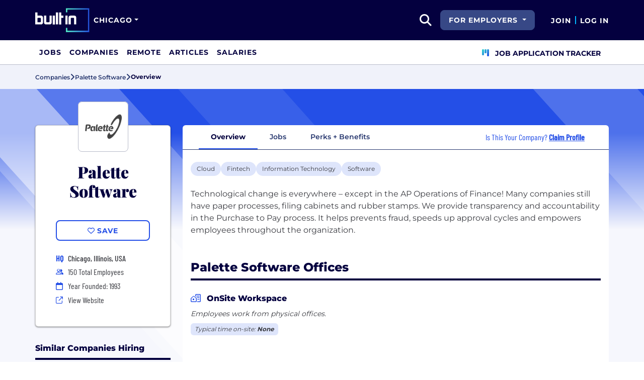

--- FILE ---
content_type: text/html; charset=utf-8
request_url: https://www.builtinchicago.org/company/palette-software
body_size: 12267
content:
<!DOCTYPE html>
<html lang="en">
<head>
    <meta charset="utf-8" />
    <meta name="viewport" content="width=device-width, initial-scale=1.0" />
    <meta name="description" content="Learn more about Palette Software in Chicago. Find jobs, explore benefits, and research company culture at Built In Chicago." />
        <meta name="robots" content="INDEX, FOLLOW" />
    <title>Palette Software Chicago Office: Careers, Perks &#x2B; Culture | Built In Chicago</title>
    <link rel="icon" type="image/x-icon" href="/companies/images/favicon.png">
        <link rel="canonical" href="https://www.builtinchicago.org/company/palette-software" />
    <link rel="preconnect" href="https://static.builtin.com" crossorigin>
    <link rel="dns-prefetch" href="https://www.googletagmanager.com/">
    <link rel="dns-prefetch" href="https://static.builtin.com">

    <link rel="preload" href="https://static.builtin.com/dist/fonts/barlow-condensed-v12-latin-500.woff2" as="font" type="font/woff2" crossorigin fetchpriority="high">
    <link rel="preload" href="https://static.builtin.com/dist/fonts/barlow-condensed-v12-latin-regular.woff2" as="font" type="font/woff2" crossorigin fetchpriority="high">
    <link rel="preload" href="https://static.builtin.com/dist/fonts/montserrat-v25-latin-600.woff2" as="font" type="font/woff2" crossorigin>
    <link rel="preload" href="https://static.builtin.com/dist/fonts/montserrat-v25-latin-700.woff2" as="font" type="font/woff2" crossorigin>
    <link rel="preload" href="https://static.builtin.com/dist/fonts/montserrat-v25-latin-800.woff2" as="font" type="font/woff2" crossorigin>
    <link rel="preload" href="https://static.builtin.com/dist/fonts/montserrat-v25-latin-regular.woff2" as="font" type="font/woff2" crossorigin>
    <style>
        /* Critical CSS - Fonts with instant fallbacks */
        .font-playfair {
            font-family: Georgia, "Times New Roman", serif; /* Use system fonts for instant render */
            font-display: block; /* Show text immediately */
            font-weight: bold;
        }
        .font-Montserrat, .font-montserrat-button {
            font-family: "Montserrat", -apple-system, BlinkMacSystemFont, "Segoe UI", Arial, sans-serif;
            font-display: swap;
        }
        .font-barlow {
            font-family: "Barlow Condensed", "Arial Narrow", Arial, sans-serif;
            font-display: swap;
        }
    </style>

    <link rel="stylesheet" href="https://static.builtin.com/companies/css/main.bundle.6605f9b3e41628efab8e.css" fetchpriority="high" />
    <link rel="preload" href="https://static.builtin.com/dist/js/common.bundle.js" as="script" fetchpriority="low" />
    <link rel="preload" href="https://static.builtin.com/companies/js/main.bundle.a0aa8f4560f7286ff8b2.js" as="script" fetchpriority="low" />
    <link rel="stylesheet" href="https://static.builtin.com/dist/blaze/blaze.css"/>

    


    <script>
        (function(w,d,s,l,i){w[l]=w[l]||[];w[l].push({'gtm.start':
        new Date().getTime(),event:'gtm.js'});var f=d.getElementsByTagName(s)[0],
        j=d.createElement(s),dl=l!='dataLayer'?'&l='+l:'';j.async=true;j.src=
        'https://www.googletagmanager.com/gtm.js?id='+i+dl;f.parentNode.insertBefore(j,f);
        })(window,document,'script','dataLayer','GTM-THCF3M3');
    </script>
</head>
<body>
<noscript>
    <iframe src="https://www.googletagmanager.com/ns.html?id=GTM-THCF3M3" height="0" width="0" style="display:none;visibility:hidden" loading="lazy"></iframe>
</noscript>
    <div id="g_id_onload" data-client_id="941473408521-r82mlse6rh2ar9loff8bgnbqtbp6inrs.apps.googleusercontent.com" data-login_uri="https://accounts.builtin.com/External/OneTap" data-new_user_return_url="https://www.builtinchicago.org/auth/login?destination=%2Fcompany%2Fpalette-software" data-existing_user_return_url="https://www.builtinchicago.org/auth/login?destination=%2Fcompany%2Fpalette-software" data-auto_select="true" data-prompt_parent_id="g_id_onload" style="position: absolute; top: 150px; right: 410px; width: 0; height: 0; z-index: 1001"><div><script src="https://accounts.google.com/gsi/client" async defer></script></div></div>
<header class="header sticky-top">
    <div id="international-header" class="bg-app-primary text-white nav-height d-flex align-items-center" data-site-id="1" data-external-api="https://api.builtin.com"><div class="container d-flex justify-content-between"><div class="d-flex align-items-center"><a href="/"><img class="d-block d-lg-none" src="https://static.builtin.com/dist/images/bi-header-logo.svg" height="32" width="71" alt="Built In Logo" />
                <img class="d-none d-lg-block" src="https://static.builtin.com/dist/images/bi-header-logo.svg" height="48" width="108" alt="Built In Logo" /></a><div class="d-inline"><button id="header-site-dropdown" type="button" class="btn btn-lg dropdown-toggle text-white p-sm border-0" data-bs-toggle="dropdown" aria-expanded="false" data-bs-offset="-120,23" data-bs-auto-close="outside" aria-label="Site Dropdown button"><span>Chicago</span></button>
                    <div class="dropdown-menu tech-hub-menu"><button type="button" class="btn btn-lg position-absolute end-0 top-0" onclick="document.getElementById('header-site-dropdown').click()" aria-label="Close"><i class="fa-regular fa-close fs-2xl text-black"></i></button>
                        <div class="row gx-0"><div class="col-12 col-lg-4 global-tech-container p-lg bg-gray-01-highlight"><div class="header-text">
                                    Global Tech Hub
                                </div>
                                <hr>
                                <div class="fs-md fw-semibold mb-lg"><span class="fw-bold">BuiltIn.com</span> is the global destination for tech professionals.
                                </div>
                                <a href="https://builtin.com" class="btn btn-lg btn-primary w-100 w-md-50 w-lg-100"><span class="me-sm">builtin.com</span>
                                    <i class="fa-solid fa-arrow-right fs-sm text-white"></i></a></div>
                            <div class="col-12 col-lg-8 popular-tech-container p-lg"><div class="header-text">
                                    Popular Tech Hubs
                                </div>
                                <hr><div class="row gx-0"><div class="col-6"><div class="row gx-0"><div class="col-12 col-md-6"><div class="mb-lg mb-md-0"><span class="text-uppercase fw-black fs-xs text-gray-04">United States</span><a href="https://builtin.com/jobs?city=Austin&amp;state=Texas&amp;country=USA&amp;searcharea=25mi" class="fs-sm d-block hover-underline mb-xs text-gray-04 fw-semibold">Austin</a><a href="https://builtin.com/jobs?city=Boston&amp;state=Massachusetts&amp;country=USA&amp;searcharea=25mi" class="fs-sm d-block hover-underline mb-xs text-gray-04 fw-semibold">Boston</a><a href="https://builtin.com/jobs?city=Chicago&amp;state=Illinois&amp;country=USA&amp;searcharea=25mi" class="fs-sm d-block hover-underline mb-xs fw-bold text-pretty-blue">Chicago</a><a href="https://builtin.com/jobs?state=Colorado&amp;country=USA&amp;searcharea=25mi" class="fs-sm d-block hover-underline mb-xs text-gray-04 fw-semibold">Colorado</a><a href="https://builtin.com/jobs?city=Los&#x2B;Angeles&amp;state=California&amp;country=USA&amp;searcharea=25mi" class="fs-sm d-block hover-underline mb-xs text-gray-04 fw-semibold">Los Angeles</a><a href="https://builtin.com/jobs?city=New&#x2B;York&amp;state=New&#x2B;York&amp;country=USA&amp;searcharea=25mi" class="fs-sm d-block hover-underline mb-xs text-gray-04 fw-semibold">New York City</a><a href="https://builtin.com/jobs?city=Seattle&amp;state=Washington&amp;country=USA&amp;searcharea=25mi" class="fs-sm d-block hover-underline mb-xs text-gray-04 fw-semibold">Seattle</a><a href="https://builtin.com/jobs?city=San&#x2B;Francisco&amp;state=California&amp;country=USA&amp;searcharea=25mi" class="fs-sm d-block hover-underline mb-xs text-gray-04 fw-semibold">San Francisco</a></div></div>
                                                <div class="col-12 col-md-6"><div class="mb-lg"><span class="text-uppercase fw-black fs-xs text-gray-04">Australia</span><a href="https://builtin.com/jobs?city=Sydney&amp;state=New&#x2B;South&#x2B;Wales&amp;country=AUS&amp;searcharea=25mi" class="fs-sm d-block hover-underline mb-xs text-gray-04 fw-semibold">Sydney</a><a href="https://builtin.com/jobs?city=Melbourne&amp;state=Victoria&amp;country=AUS&amp;searcharea=25mi" class="fs-sm d-block hover-underline mb-xs text-gray-04 fw-semibold">Melbourne</a></div>
                                                    <div class=""><span class="text-uppercase fw-black fs-xs text-gray-04">Canada</span><a href="https://builtin.com/jobs?city=Calgary&amp;state=Alberta&amp;country=CAN&amp;searcharea=25mi" class="fs-sm d-block hover-underline mb-xs text-gray-04 fw-semibold">Calgary</a><a href="https://builtin.com/jobs?city=Montr&#xE9;al&amp;state=Qu&#xE9;bec&amp;country=CAN&amp;searcharea=25mi" class="fs-sm d-block hover-underline mb-xs text-gray-04 fw-semibold">Montreal</a><a href="https://builtin.com/jobs?city=Ottawa&amp;state=Ontario&amp;country=CAN&amp;searcharea=25mi" class="fs-sm d-block hover-underline mb-xs text-gray-04 fw-semibold">Ottawa</a><a href="https://builtin.com/jobs?city=Qu&#xE9;bec&amp;state=Qu&#xE9;bec&amp;country=CAN&amp;searcharea=25mi" class="fs-sm d-block hover-underline mb-xs text-gray-04 fw-semibold">Quebec</a><a href="https://builtin.com/jobs?city=Toronto&amp;state=Ontario&amp;country=CAN&amp;searcharea=25mi" class="fs-sm d-block hover-underline mb-xs text-gray-04 fw-semibold">Toronto</a><a href="https://builtin.com/jobs?city=Vancouver&amp;state=British&#x2B;Columbia&amp;country=CAN&amp;searcharea=25mi" class="fs-sm d-block hover-underline mb-xs text-gray-04 fw-semibold">Vancouver</a></div></div></div></div>
                                        <div class="col-6 gx-0"><div class="row gx-0"><div class="col-12 col-md-6"><div class="mb-lg"><span class="text-uppercase fw-black fs-xs text-gray-04">India</span><a href="https://builtin.com/jobs?city=Bengaluru&amp;state=Karnataka&amp;country=IND&amp;searcharea=25mi" class="fs-sm d-block hover-underline mb-xs text-gray-04 fw-semibold">Bengaluru</a><a href="https://builtin.com/jobs?city=Chennai&amp;state=Tamil&#x2B;Nadu&amp;country=IND&amp;searcharea=25mi" class="fs-sm d-block hover-underline mb-xs text-gray-04 fw-semibold">Chennai</a><a href="https://builtin.com/jobs?city=New&#x2B;Delhi&amp;state=Delhi&amp;country=IND&amp;searcharea=25mi" class="fs-sm d-block hover-underline mb-xs text-gray-04 fw-semibold">Delhi</a><a href="https://builtin.com/jobs?city=Hyderabad&amp;state=Telangana&amp;country=IND&amp;searcharea=25mi" class="fs-sm d-block hover-underline mb-xs text-gray-04 fw-semibold">Hyderabad</a><a href="https://builtin.com/jobs?city=Kolkata&amp;state=Bengal&amp;country=IND&amp;searcharea=25mi" class="fs-sm d-block hover-underline mb-xs text-gray-04 fw-semibold">Kolkata</a><a href="https://builtin.com/jobs?city=Mumbai&amp;state=Maharashtra&amp;country=IND&amp;searcharea=25mi" class="fs-sm d-block hover-underline mb-xs text-gray-04 fw-semibold">Mumbai</a><a href="https://builtin.com/jobs?city=Pune&amp;state=Mah&#x101;r&#x101;shtra&amp;country=IND&amp;searcharea=25mi" class="fs-sm d-block hover-underline mb-xs text-gray-04 fw-semibold">Pune</a></div>
                                                    <div class="mb-lg mb-md-0"><span class="text-uppercase fw-black fs-xs text-gray-04">Ireland</span><a href="https://builtin.com/jobs?city=Dublin&amp;state=Dublin&amp;country=IRL&amp;searcharea=25mi" class="fs-sm d-block hover-underline mb-xs text-gray-04 fw-semibold">Dublin</a></div></div>
                                                <div class="col-12 col-md-6"><div class="mb-lg"><span class="text-uppercase fw-black fs-xs text-gray-04">Singapore</span><a href="https://builtin.com/jobs?city=Singapore&amp;state=Singapore&amp;country=SGP&amp;searcharea=25mi" class="fs-sm d-block hover-underline mb-xs text-gray-04 fw-semibold">Singapore</a></div>
                                                    <div class=""><span class="text-uppercase fw-black fs-xs text-gray-04">United Kingdom</span><a href="https://builtin.com/jobs?city=London&amp;state=England&amp;country=GBR&amp;searcharea=25mi" class="fs-sm d-block hover-underline mb-xs text-gray-04 fw-semibold">London</a><a href="https://builtin.com/jobs?city=Cambridge&amp;state=England&amp;country=GBR&amp;searcharea=25mi" class="fs-sm d-block hover-underline mb-xs text-gray-04 fw-semibold">Cambridge</a><a href="https://builtin.com/jobs?city=Manchester&amp;state=England&amp;country=GBR&amp;searcharea=25mi" class="fs-sm d-block hover-underline mb-xs text-gray-04 fw-semibold">Manchester</a><a href="https://builtin.com/jobs?city=Birmingham&amp;state=England&amp;country=GBR&amp;searcharea=25mi" class="fs-sm d-block hover-underline mb-xs text-gray-04 fw-semibold">Birmingham</a><a href="https://builtin.com/jobs?city=Bristol&amp;state=England&amp;country=GBR&amp;searcharea=25mi" class="fs-sm d-block hover-underline mb-xs text-gray-04 fw-semibold">Bristol</a></div></div></div></div></div></div></div></div></div></div>
        <div class="d-flex"><div class="search me-sm" x-data="headerSearch()"><button id="header-search-dropdown" type="button" class="btn h-100 p-xs p-md-sm" data-bs-toggle="dropdown" aria-expanded="false" data-bs-offset="0,0" data-bs-auto-close="outside" aria-label="search button"><i class="fa-solid fa-magnifying-glass fs-md fs-lg-2xl text-white"></i></button>
    <div class="dropdown-menu"><div class="input-group mb-md px-md"><span class="input-group-text bg-white"><i class="fa-solid fa-magnifying-glass fs-xl text-midnight"></i></span>
            <input autofocus type="text" id="header-search-input" name="search jobs input" class="form-control border-start-0" x-model="searchTerm" x-on:input.debounce.100ms="updateCompanies()" x-on:keydown.enter="goToJobSearch" placeholder="Search"></div>
        <div class="bg-gray-01-highlight px-md mb-md"><a :href="jobSearchUrl" x-text="searchTerm + ' In Jobs'"></a></div>
        <template x-for="company in companies"><a :href="company.alias" class="text-decoration-none"><div class="mb-md"><div class="d-flex align-items-center bg-gray-01 mx-md rounded-1 px-md py-sm"><div class="rounded-circle bg-white h-4xl w-4xl d-flex align-items-center justify-content-center" style="flex-basis: auto"><img class="object-fit-contain" loading="lazy" width="42" height="42" alt="Company Photo" :src="company.logo"></div>
                        <div class="ms-lg fill-even"><div x-text="company.title" class="text-midnight fw-semibold"></div>
                            <div x-text="company.industries" class="font-montserrat-button text-uppercase fs-xs"></div></div></div></div></a></template>
        <template x-if="searchTerm.length &gt; 0 &amp;&amp; companies.length === 0"><a class="text-decoration-none" href="https://builtin.com/node/add/company"><div class="border border-gray-02 d-flex gap-lg p-md m-md rounded-1 align-items-center"><div class="bg-gray-01 rounded-circle h-4xl w-4xl d-flex align-items-center justify-content-center"><i class="fa-thin fa-rocket-launch fs-2xl"></i></div>
                    <div><div class="fs-xl mb-sm text-midnight fw-semibold">Can't find your company?</div>
                        <div class="fs-sm">Create a company profile.</div></div></div></a></template>
        <div class="d-flex justify-content-center"><a class="d-flex align-items-center" href="/jobs">View All Jobs</a></div></div></div>
            <div class="my-auto me-md d-none d-lg-inline"><button id="for-employers-button" type="button" class="dropdown-toggle btn btn-secondary text-white btn-lg me-md fw-bold fs-sm text-uppercase" data-bs-toggle="dropdown" aria-expanded="false" data-bs-offset="0,0">
                For Employers
            </button>
            <ul class="dropdown-menu dropdown-menu-end round-bottom round-left shadow-sm p-0"><li><a href="https://employers.builtin.com?utm_medium=SatelliteReferral&amp;utm_source=foremployers" class="btn btn-lg fw-bold fs-sm w-100 text-start focus-ring border-0 text-none" target="_blank">
                        Hire on Built In
                    </a></li>
                <li class="dropdown-divider m-0"></li>
                <li><a href="https://builtin.com/job-slots" class="btn btn-lg fw-bold fs-sm w-100 text-start focus-ring border-0 text-none" target="_blank">
                        Post a Job
                    </a></li></ul></div><div class="d-flex"><div class="my-auto d-none d-md-block"><a href="/auth/signup?destination=%2fcompany%2fpalette-software" type="button" id="join" class="btn border-0 p-0 text-white fw-bold text-uppercase fs-sm special-link">
                                Join
                            </a></div>
                        <span class="my-auto h-md mx-sm border border-cyan d-none d-md-block"></span>
                        <div class="my-auto"><a href="/auth/login?destination=%2fcompany%2fpalette-software" type="button" id="login" class="btn border-0 p-0 text-white fw-bold text-uppercase fs-sm special-link">
                                Log In
                            </a></div></div></div></div></div>
<nav class="navbar navbar-expand-lg d-none d-lg-block bg-white p-0 border-bottom border-gray-02"><div class="container-fluid"><div class="navbar-collapse" id="main_nav"><nav class="container" role="navigation"><ul class="navbar-nav d-flex gap-lg" role="menu"><li class="nav-item fs-lg" role="menuitem"><a class="nav-link top-nav-item text-nowrap text-app-primary text-uppercase py-md h-3xl font-montserrat-button" href="/jobs" builtin-toggle="dropdown">Jobs</a></li><li class="nav-item fs-lg" role="menuitem"><a class="nav-link top-nav-item text-nowrap text-app-primary text-uppercase py-md h-3xl font-montserrat-button" href="/companies" builtin-toggle="dropdown">Companies</a></li><li class="nav-item fs-lg" role="menuitem"><a class="nav-link top-nav-item text-nowrap text-app-primary text-uppercase py-md h-3xl font-montserrat-button" href="/jobs/remote" builtin-toggle="dropdown">Remote</a></li><li class="nav-item fs-lg" role="menuitem"><a class="nav-link top-nav-item text-nowrap text-app-primary text-uppercase py-md h-3xl font-montserrat-button" href="/articles" builtin-toggle="dropdown">Articles</a></li><li class="nav-item fs-lg" role="menuitem"><a class="nav-link top-nav-item text-nowrap text-app-primary text-uppercase py-md h-3xl font-montserrat-button" href="/salaries" builtin-toggle="dropdown">Salaries</a></li><li class="nav-item fs-lg ms-auto h-3xl underline-title" role="menuitem"><div class="nav-link d-flex align-items-center top-nav-item text-nowrap text-app-primary text-uppercase py-md h-3xl fw-bold"><a class="nav-link top-nav-item text-nowrap text-app-primary text-uppercase py-md h-3xl fw-bold fs-sm" onclick="bix.eventTracking.logBuiltinTrackEvent(&#x27;click_nav_apptracker&#x27;, {});" href="/auth/login?destination=%2fhome%23application-tracker-section"><i class="fa-solid fa-chart-kanban fs-md text-pink me-sm chart-kanban-icon"></i>
                                    Job Application Tracker
                                </a></div></li></ul></nav></div></div></nav>
</header>
<div>
    <main role="main">
        
<div class="company-profile" x-data="companyProfileNav"
    style=" --background-texture: url('https://static.builtin.com/dist/images/background-texture.svg');
    --custom-hex: #244fe7;"
>
<div class="bg-gray-01" id="breadcrumbs">
    <div class="container">
        <div class="row">
            <div class="text-midnight-light d-flex gap-sm align-items-center py-sm my-xs">
                <a href="/companies" title="Companies">
                    <span class="fs-xs fw-semibold">Companies</span>
                </a>
                <i class="fa-solid fa-angle-right fs-md"></i>
                <a href="/company/palette-software" title="Palette Software">
                    <span class="fs-xs fw-semibold">Palette Software</span>
                </a>
                <i class="fa-solid fa-angle-right fs-md"></i>
                <span class="fs-xs fw-bold text-midnight" x-text="displayTabName"></span>
            </div>
        </div>
    </div>
</div>
<div class="container-lg mt-lg-lg mt-0">
    <div class="row">
        <div class="col-lg-3 pe-lg-sm px-md pb-lg-lg">
            <div class="card custom-card elevated-1 rounded mt-4xl mb-xs mt-lg-3xl p-lg mb-0 mb-lg-lg bg-white">
                <div class="card-head d-flex flex-column align-items-center position-relative">
                    <picture class="position-absolute mt-negative bg-light rounded-3">
                        <img src="https://cdn.builtin.com/cdn-cgi/image/f=auto,fit=contain,w=200,h=200,q=100/sites/www.builtin.com/files/2021-05/Palette%20Logo.png"
                             height="100"
                             width="100"
                             class="p-sm rounded-3 border border-gray-02 object-fit-contain"/>
                    </picture>
                        <h1 class="font-playfair fw-black fst-normal text-midnight text-center mt-3xl mb-0 fs-3xl">Palette Software</h1>
                </div>
                <div class="card-body d-flex flex-column w-100 mx-lg-0 mx-auto mt-lg">
                    <div class="my-items-container d-flex">
                        <my-item entity-type="company" entity-id="64319" variant="slotted-item" class="w-sm-100 w-lg-100 w-md-50 mx-auto" tabindex="0">
                            <button slot="unsavedSlot" class="btn btn-lg btn-outline-primary w-100" style="border-width: 1.5px;">
                                <i class="fa-regular fa-heart"></i>
                                <span>Save</span>
                            </button>
                            <button slot="savedSlot" class="btn btn-lg btn-outline-primary w-100" style="border-width: 1.5px;">
                                <i class="fa-solid fa-heart text-pink"></i>
                                <span>Saved</span>
                            </button>
                        </my-item>
                    </div>
                    <div class="company-info d-flex flex-lg-column flex-sm-column flex-md-row flex-wrap w-lg-100 w-md-75 w-sm-100 mx-auto mt-lg">
                            <div class="d-flex w-md-50 w-sm-100 w-lg-100 h-auto px-md-md px-lg-0 px-sm-0">
                                    <div class="font-barlow text-primary w-md fw-bold fs-md">
                                            <span>HQ</span>
                                    </div>
                                    <div class="d-flex flex-column">
                                                <div class="ms-sm font-barlow fw-medium fs-md text-gray-04">Chicago, Illinois, USA</div>
                                    </div>
                            </div>
                            <div class="d-flex align-items-center w-md-50 w-sm-100 w-lg-100 px-md-md px-lg-0 px-sm-0 mt-xs">
                                <i class="fa fa-xs fa-regular fa-user-group text-primary w-md"></i>
                                <span class="font-barlow ms-sm">
                                    150
                                    Total Employees</span>
                            </div>
                            <div class="d-flex align-items-center w-md-50 w-sm-100 w-lg-100 px-md-md px-lg-0 px-sm-0 mt-xs">
                                <i class="fa-regular fa-calendar text-primary w-md"></i>
                                <span class="font-barlow ms-sm">
                                    Year Founded: 1993
                                </span>
                            </div>
                        <div class="d-flex align-items-center w-md-50 w-sm-100 w-lg-100 px-md-md px-lg-0 px-sm-0 mt-xs">
                            <i class="fa fa-sm fa-regular fa-arrow-up-right-from-square text-primary w-md"></i>
                            <a href="https://www.palettesoftware.com?utm_source=BuiltIn&amp;utm_medium=BuiltIn&amp;utm_campaign=BuiltIn" target="_blank" @click="trackViewWebsite()" rel="noopener nofollow" class="font-barlow ms-sm hover-underline">View Website</a>
                        </div>
                    </div>
                </div>
            </div>


                    <div class="similar-companies-hiring-container my-xl d-lg-block d-none">
                        <div class="mb-0 border-bottom border-midnight border-4 mb-lg"><div class="d-flex flex-wrap justify-content-between align-items-lg-end gap-sm mb-sm"><div class="fs-md-2xl fs-sm d-flex w-100 align-items-center"><h2 class="m-0 fw-extrabold text-midnight text-capitalize fs-md">Similar Companies Hiring</h2></div></div></div>
                        <div class="jobs-at-similar-companies d-flex flex-column gap-sm">
                                <div class="bg-white border-0 rounded bg-white rounded-top d-flex flex-column justify-content-between position-relative company-bounded-compact"><div class="d-flex flex-column p-md h-100"><div class="d-flex mb-sm d-flex align-items-center"><a href="/company/alliant-credit-union" data-track-id="ct_company_logo" data-company-id="53995" target="_self"><picture><img src="https://cdn.builtin.com/cdn-cgi/image/f=auto,fit=scale-down,w=40,h=40,q=100/sites/www.builtin.com/files/2021-04/Logo_41.png" alt="Alliant Credit Union Logo" loading="auto" height="48" width="48" class="p-xs rounded-2 border border-gray-02 me-md object-fit-contain z-1" /></picture></a>
            <h2 class="fw-extrabold fs-xl-xl fs-md d-inline-block company-title-clamp m-0"><a class="d-block card-alias-after-overlay" href="/company/alliant-credit-union" data-track-id="ct_company_title" data-company-id="53995" target="_self">Alliant Credit Union</a></h2></div><div class="font-barlow fw-medium mb-sm">Fintech &#x2022; Financial Services</div><div class="font-barlow fw-normal text-gray-03 mb-sm"><div class="d-xl-inline d-block mb-xl-0 mb-xs"><div class="icon w-md d-inline-flex justify-content-center me-xs"><i class="fa-regular fa-map-marker-alt text-primary fs-sm"></i></div><span class="text-gray-03">Chicago, IL</span></div><div class="d-xl-inline d-block mb-xl-0 mb-xs"><span class="d-xl-inline d-none divider mx-md border-start border-gray-03"></span><div class="icon w-md d-inline-flex justify-content-center me-xl-xs me-0"><i class="fa-regular fa-user-group fs-xs text-pretty-blue"></i></div>
                    <span>906 Employees</span></div></div></div></div>
                                <div class="bg-white border-0 rounded bg-white rounded-top d-flex flex-column justify-content-between position-relative company-bounded-compact"><div class="d-flex flex-column p-md h-100"><div class="d-flex mb-sm d-flex align-items-center"><a href="/company/capco" data-track-id="ct_company_logo" data-company-id="54141" target="_self"><picture><img src="https://cdn.builtin.com/cdn-cgi/image/f=auto,fit=scale-down,w=40,h=40,q=100/sites/www.builtin.com/files/2023-11/capco%20-%20a%20wipro%20company%20BLK.png" alt="Capco Logo" loading="auto" height="48" width="48" class="p-xs rounded-2 border border-gray-02 me-md object-fit-contain z-1" /></picture></a>
            <h2 class="fw-extrabold fs-xl-xl fs-md d-inline-block company-title-clamp m-0"><a class="d-block card-alias-after-overlay" href="/company/capco" data-track-id="ct_company_title" data-company-id="54141" target="_self">Capco</a></h2></div><div class="font-barlow fw-medium mb-sm">Fintech &#x2022; Professional Services &#x2022; Consulting &#x2022; Energy &#x2022; Financial Services &#x2022; Cybersecurity &#x2022; Generative AI</div><div class="font-barlow fw-normal text-gray-03 mb-sm"><div class="d-xl-inline d-block mb-xl-0 mb-xs"><div class="icon w-md d-inline-flex justify-content-center me-xs"><i class="fa-regular fa-map-marker-alt text-primary fs-sm"></i></div><span class="text-gray-03" type="button" data-bs-toggle="tooltip" data-bs-placement="bottom" data-html="true" title="Charlotte, NC&lt;br/&gt;New York, NY&lt;br/&gt;Paris, FR&lt;br/&gt;Z&#xFC;rich, CH&lt;br/&gt;Vienna, AT&lt;br/&gt;Dallas, TX&lt;br/&gt;D&#xFC;sseldorf, DE&lt;br/&gt;Chicago, IL&lt;br/&gt;SG&lt;br/&gt;Brussels, BE&lt;br/&gt;Geneva, CH&lt;br/&gt;Berlin, DE&lt;br/&gt;Bengaluru, Karnataka (2)&lt;br/&gt;Edinburgh, GB&lt;br/&gt;London, GB&lt;br/&gt;Houston, TX&lt;br/&gt;Orlando, FL&lt;br/&gt;Bratislava, SK&lt;br/&gt;Mumbai, IN&lt;br/&gt;Frankfurt am Main, DE&lt;br/&gt;Milan, IT&lt;br/&gt;Kuala Lumpur, MY&lt;br/&gt;Toronto, Ontario">24 Offices</span></div><div class="d-xl-inline d-block mb-xl-0 mb-xs"><span class="d-xl-inline d-none divider mx-md border-start border-gray-03"></span><div class="icon w-md d-inline-flex justify-content-center me-xl-xs me-0"><i class="fa-regular fa-user-group fs-xs text-pretty-blue"></i></div>
                    <span>6000 Employees</span></div></div></div></div>
                                <div class="bg-white border-0 rounded bg-white rounded-top d-flex flex-column justify-content-between position-relative company-bounded-compact"><div class="d-flex flex-column p-md h-100"><div class="d-flex mb-sm d-flex align-items-center"><a href="/company/caterpillar" data-track-id="ct_company_logo" data-company-id="54159" target="_self"><picture><img src="https://cdn.builtin.com/cdn-cgi/image/f=auto,fit=scale-down,w=40,h=40,q=100/sites/www.builtin.com/files/2021-04/CLogo_2.png" alt="Caterpillar Logo" loading="auto" height="48" width="48" class="p-xs rounded-2 border border-gray-02 me-md object-fit-contain z-1" /></picture></a>
            <h2 class="fw-extrabold fs-xl-xl fs-md d-inline-block company-title-clamp m-0"><a class="d-block card-alias-after-overlay" href="/company/caterpillar" data-track-id="ct_company_title" data-company-id="54159" target="_self">Caterpillar</a></h2></div><div class="font-barlow fw-medium mb-sm">Artificial Intelligence &#x2022; Cloud &#x2022; Internet of Things &#x2022; Software &#x2022; Cybersecurity &#x2022; Industrial</div><div class="font-barlow fw-normal text-gray-03 mb-sm"><div class="d-xl-inline d-block mb-xl-0 mb-xs"><div class="icon w-md d-inline-flex justify-content-center me-xs"><i class="fa-regular fa-map-marker-alt text-primary fs-sm"></i></div><span class="text-gray-03" type="button" data-bs-toggle="tooltip" data-bs-placement="bottom" data-html="true" title="Chicago, IL&lt;br/&gt;Broomfield, CO&lt;br/&gt;Irving, TX&lt;br/&gt;Peoria, IL&lt;br/&gt;Chennai, IN&lt;br/&gt;Bengaluru, IN&lt;br/&gt;Geneva, CH&lt;br/&gt;Ko&#x161;ice, SK">8 Offices</span></div><div class="d-xl-inline d-block mb-xl-0 mb-xs"><span class="d-xl-inline d-none divider mx-md border-start border-gray-03"></span><div class="icon w-md d-inline-flex justify-content-center me-xl-xs me-0"><i class="fa-regular fa-user-group fs-xs text-pretty-blue"></i></div>
                    <span>100000 Employees</span></div></div></div></div>
                        </div>
                    </div>

        </div>
        <div class="col-lg-9 px-lg-md px-0 position-relative mt-lg-3xl">
            <div class="position-sticky" id="page-nav-container">
                <button x-show="navScrolling['page-nav']" class="btn position-absolute top-0 bottom-0 start-0 z-1 bg-white left-nav-arrow" @click="scrollNav('page-nav', 'left')" aria-label="Scroll left">
                    <i class="fa-solid fa-angle-left fs-md" :class="{'text-pretty-blue' : scrollPosition['page-nav'] !== 'start'}"></i>
                </button>
                <ul x-ref="companyProfileNav" id="page-nav" class="nav nav-tabs bg-light gap-xs px-xl justify-content-start flex-nowrap text-nowrap border-midnight-light rounded-top" tabindex="0">
                    <li class="nav-item flex-grow-0 active" @click="changeTab('Overview')">
                        <a class="text-midnight-light fs-sm fw-semibold nav-link" :class="{ 'active fw-bold': activeTabName === 'Overview'}" role="button">Overview</a>
                    </li>
                    <li class="nav-item flex-grow-0" @click="changeTab('Jobs')">
                        <a class="text-midnight-light fs-sm fw-semibold nav-link" :class="{ 'active fw-bold': activeTabName === 'Jobs'}" role="button">
                            Jobs <span class="text-primary fw-bold"></span>
                        </a>
                    </li>
                        <li class="nav-item flex-grow-0" @click="changeTab('Benefits')">
                            <a class="text-midnight-light fs-sm fw-semibold nav-link" :class="{ 'active fw-bold': activeTabName === 'Benefits'}" role="button">Perks + Benefits</a>
                        </li>

                        <li class="nav-item flex-grow-0 ms-auto d-none d-xl-flex flex-row align-items-center me-md">
                            <div class="text-primary font-barlow fs-md px-0">
                                Is This Your Company?
                                    <a href="https://builtin.com/employer/onboarding?selectedCompanyId=64319"
                                       data-builtin-track-click-event="pql_cp_claim_profile"
                                       data-builtin-track-company-id="64319"
                                       target="_blank"
                                       class="fw-bold text-decoration-underline">
                                        Claim Profile
                                    </a>
                            </div>
                        </li>
                </ul>
                <button x-show="navScrolling['page-nav']" class="btn position-absolute top-0 bottom-0 end-0 z-1 bg-white right-nav-arrow" @click="scrollNav('page-nav', 'right')" aria-label="Scroll right">
                    <i class="fa-solid fa-angle-right fs-md" :class="{'text-pretty-blue' : scrollPosition['page-nav'] !== 'end'}"></i>
                </button>
            </div>

            
<div id="tab-partial" :class="{'tab-loading': loading}" class="position-relative overflow-hidden bg-white mb-lg-lg mb-0 rounded-bottom">

<div x-data="Overview" class="container overview pt-lg">
    <div class="row">
        <div class="mb-lg d-flex gap-sm flex-wrap industry-list">
                    <a target="_blank" href="/companies/type/cloud-companies" title="Cloud"><div class="tag-hover py-xs px-sm d-inline-block rounded-3 fs-sm text-nowrap bg-pretty-blue-highlight industry bg-gray-01-highlight-hover">Cloud</div></a>
                    <a target="_blank" href="/companies/type/fintech-companies" title="Fintech"><div class="tag-hover py-xs px-sm d-inline-block rounded-3 fs-sm text-nowrap bg-pretty-blue-highlight industry bg-gray-01-highlight-hover">Fintech</div></a>
                    <a target="_blank" href="/companies/type/information-technology-companies" title="Information Technology"><div class="tag-hover py-xs px-sm d-inline-block rounded-3 fs-sm text-nowrap bg-pretty-blue-highlight industry bg-gray-01-highlight-hover">Information Technology</div></a>
                    <a target="_blank" href="/companies/type/software-companies" title="Software"><div class="tag-hover py-xs px-sm d-inline-block rounded-3 fs-sm text-nowrap bg-pretty-blue-highlight industry bg-gray-01-highlight-hover">Software</div></a>
        </div>
        <div class="mb-xl">
                <div>
                    <p>Technological change is everywhere – except in the AP Operations of Finance! Many companies still have paper processes, filing cabinets and rubber stamps. We provide transparency and accountability in the Purchase to Pay process. It helps prevents fraud, speeds up approval cycles and empowers employees throughout the organization.<br></p>
                </div>
        </div>
            <div class="mb-md-3xl mb-xl"><div class="mb-0 border-bottom border-midnight border-4 mb-lg"><div class="d-flex flex-wrap justify-content-between align-items-lg-end gap-sm mb-sm"><div class="fs-md-2xl fs-sm d-flex w-100 align-items-center"><h2 class="m-0 fw-extrabold text-midnight text-capitalize fs-2xl">Palette Software Offices</h2></div></div></div>
    <section class="overview-offices-body"><p class="mb-sm"><i class="fa fa-regular fa-house-building text-primary me-sm"></i>
            <span class="fw-extrabold text-midnight fs-md">OnSite Workspace</span></p>
        <p class="mb-sm fs-sm text-gray-04 fst-italic fw-medium">Employees work from physical offices.</p>
        <p class="mb-sm fs-sm text-gray-04"></p>
        <div class="office-additional-info mb-lg"><div class="office-timing bg-pretty-blue-highlight text-gray-04 fst-italic fs-xs d-inline-block rounded px-sm py-xs">
                Typical time on-site:
                <span class="fw-bold">None</span></div></div><div class="row py-md"><div class="col-lg-4 col-md-6 col-12 pe-lg-0"><div class="card position-relative border-0" @click=""><div class="ratio ratio-16x9"><iframe src="https://www.google.com/maps/embed/v1/search?key=AIzaSyDaPcloR3qRBqSsIfs0Cfh02sU2gcvA7ck&amp;q=330&#x2B;N&#x2B;Wabash&#x2B;Avenue%2C23rd&#x2B;Floor%2CChicago%2CIllinois%2CUSA%2C60611" title="Company Office Location" referrerpolicy="no-referrer-when-downgrade" class="border-0 rounded" loading="lazy"></iframe></div>
        <div class="iframe-wrapper position-absolute w-100 h-100 top-20 start-0 z-1 "></div><div class="office-name mt-sm"><span class="font-barlow text-primary w-md fw-bold fs-md me-sm">HQ</span><span class="text-midnight fs-md fw-extrabold ">Chicago, Illinois, USA</span></div></div></div></div></section></div>
            <div class="mb-md-3xl mb-xl"><div class="mb-0 border-bottom border-midnight border-4 mb-lg"><div class="d-flex flex-wrap justify-content-between align-items-lg-end gap-sm mb-sm"><div class="fs-md-2xl fs-sm d-flex w-100 align-items-center"><h2 class="m-0 fw-extrabold text-midnight text-capitalize fs-2xl">Perks &#x2B; Benefits</h2></div><div class="fs-md-xl fs-sm"><a href="/company/palette-software/benefits" class="btn btn-sm btn-link text-decoration-none hover-underline m-0 p-0 border-0 text-start text-md-end" target="_self" rel="noopener"><span>View All</span>
                    <i class="fa-solid fa-arrow-right"></i></a></div></div></div>
    <div class="perks-benefits-container"><div class="row mb-md pb-md align-items-center border-bottom"><div class="col-lg-3 col-md-12 col-sm-12 ps-lg-md px-md"><a href="/company/palette-software/benefits#health-insurance-&#x2B;-wellness" class="font-barlow text-gray-04 fs-xl fw-medium my-auto hover-underline cursor-pointer">Health Insurance &#x2B; Wellness</a></div>
                    <div class="col-lg-8 col-md-11 col-sm-10 px-md px-lg-0 mt-lg-0 mt-md"><div class="row mx-0 gap-md gap-md-0"><a href="/company/palette-software/benefits#health-insurance-&#x2B;-wellness" class="col-lg-4 col-md-4 px-0 pe-xs d-flex align-items-center"><span class="min-w-xl min-h-xl d-flex justify-content-center align-items-center border border-primary rounded me-sm border-1-5"><i :class="perksAndBenefitIconMap.get(&#x27;dental-insurance&#x27;)" class="fa-light fs-xl text-pretty-blue"></i></span>
                                        <span class="fs-xs fw-semibold hover-underline">Dental insurance</span></a><a href="/company/palette-software/benefits#health-insurance-&#x2B;-wellness" class="col-lg-4 col-md-4 px-0 pe-xs d-flex align-items-center"><span class="min-w-xl min-h-xl d-flex justify-content-center align-items-center border border-primary rounded me-sm border-1-5"><i :class="perksAndBenefitIconMap.get(&#x27;disability-insurance&#x27;)" class="fa-light fs-xl text-pretty-blue"></i></span>
                                        <span class="fs-xs fw-semibold hover-underline">Disability insurance</span></a><a href="/company/palette-software/benefits#health-insurance-&#x2B;-wellness" class="col-lg-4 col-md-4 px-0 pe-xs d-flex align-items-center"><span class="min-w-xl min-h-xl d-flex justify-content-center align-items-center border border-primary rounded me-sm border-1-5"><i :class="perksAndBenefitIconMap.get(&#x27;health-insurance&#x27;)" class="fa-light fs-xl text-pretty-blue"></i></span>
                                        <span class="fs-xs fw-semibold hover-underline">Health insurance</span></a></div></div><div class="col-lg-1 col-md-1 col-sm-2 d-flex justify-content-end align-items-md-center align-items-end ps-0 mt-lg-0 mt-md"><a class="fs-xl text-pretty-blue fw-semibold py-sm border-start border-gray-01 border-2 w-100 text-end hover-underline cursor-pointer" href="/company/palette-software/benefits#health-insurance-&#x2B;-wellness">&#x2B;2</a></div></div><div class="row mb-md pb-md align-items-center border-bottom"><div class="col-lg-3 col-md-12 col-sm-12 ps-lg-md px-md"><a href="/company/palette-software/benefits#professional-development" class="font-barlow text-gray-04 fs-xl fw-medium my-auto hover-underline cursor-pointer">Professional Development</a></div>
                    <div class="col-lg-8 col-md-11 col-sm-10 px-md px-lg-0 mt-lg-0 mt-md"><div class="row mx-0 gap-md gap-md-0"><a href="/company/palette-software/benefits#professional-development" class="col-lg-4 col-md-4 px-0 pe-xs d-flex align-items-center"><span class="min-w-xl min-h-xl d-flex justify-content-center align-items-center border border-primary rounded me-sm border-1-5"><i :class="perksAndBenefitIconMap.get(&#x27;job-training-&amp;-conferences&#x27;)" class="fa-light fs-xl text-pretty-blue"></i></span>
                                        <span class="fs-xs fw-semibold hover-underline">Job training &amp; conferences</span></a></div></div></div><div class="row mb-md pb-md align-items-center border-bottom"><div class="col-lg-3 col-md-12 col-sm-12 ps-lg-md px-md"><a href="/company/palette-software/benefits#office-perks" class="font-barlow text-gray-04 fs-xl fw-medium my-auto hover-underline cursor-pointer">Office Perks</a></div>
                    <div class="col-lg-8 col-md-11 col-sm-10 px-md px-lg-0 mt-lg-0 mt-md"><div class="row mx-0 gap-md gap-md-0"><a href="/company/palette-software/benefits#office-perks" class="col-lg-4 col-md-4 px-0 pe-xs d-flex align-items-center"><span class="min-w-xl min-h-xl d-flex justify-content-center align-items-center border border-primary rounded me-sm border-1-5"><i :class="perksAndBenefitIconMap.get(&#x27;onsite-gym&#x27;)" class="fa-light fs-xl text-pretty-blue"></i></span>
                                        <span class="fs-xs fw-semibold hover-underline">Onsite gym</span></a></div></div></div><div class="row mb-md pb-md align-items-center border-bottom"><div class="col-lg-3 col-md-12 col-sm-12 ps-lg-md px-md"><a href="/company/palette-software/benefits#vacation-&#x2B;-time-off" class="font-barlow text-gray-04 fs-xl fw-medium my-auto hover-underline cursor-pointer">Vacation &#x2B; Time Off</a></div>
                    <div class="col-lg-8 col-md-11 col-sm-10 px-md px-lg-0 mt-lg-0 mt-md"><div class="row mx-0 gap-md gap-md-0"><a href="/company/palette-software/benefits#vacation-&#x2B;-time-off" class="col-lg-4 col-md-4 px-0 pe-xs d-flex align-items-center"><span class="min-w-xl min-h-xl d-flex justify-content-center align-items-center border border-primary rounded me-sm border-1-5"><i :class="perksAndBenefitIconMap.get(&#x27;paid-holidays&#x27;)" class="fa-light fs-xl text-pretty-blue"></i></span>
                                        <span class="fs-xs fw-semibold hover-underline">Paid holidays</span></a></div></div></div><div class="row mb-md pb-md align-items-center "><div class="col-lg-3 col-md-12 col-sm-12 ps-lg-md px-md"><a href="/company/palette-software/benefits#culture" class="font-barlow text-gray-04 fs-xl fw-medium my-auto hover-underline cursor-pointer">Culture</a></div>
                    <div class="col-lg-8 col-md-11 col-sm-10 px-md px-lg-0 mt-lg-0 mt-md"><div class="row mx-0 gap-md gap-md-0"><a href="/company/palette-software/benefits#culture" class="col-lg-4 col-md-4 px-0 pe-xs d-flex align-items-center"><span class="min-w-xl min-h-xl d-flex justify-content-center align-items-center border border-primary rounded me-sm border-1-5"><i :class="perksAndBenefitIconMap.get(&#x27;remote-work-program&#x27;)" class="fa-light fs-xl text-pretty-blue"></i></span>
                                        <span class="fs-xs fw-semibold hover-underline">Remote work program</span></a></div></div></div><div class="row"><div class="col-12"><a role="button" href="/company/palette-software/benefits" class="btn btn-lg btn-outline-primary border-1-5 text-uppercase w-100">View all benefits</a></div></div></div></div>
            <div class="mb-md-3xl mb-xl"><div class="mb-0 border-bottom border-midnight border-4 mb-lg"><div class="d-flex flex-wrap justify-content-between align-items-lg-end gap-sm mb-sm"><div class="fs-md-2xl fs-sm d-flex w-100 align-items-center"><h2 class="m-0 fw-extrabold text-midnight text-capitalize fs-2xl">Technology We Use</h2></div></div></div>
    <div><div class="position-relative"><button x-show="navScrolling['technology-we-use-tabs']" class="btn position-absolute top-0 bottom-0 start-0 z-1 bg-white left-nav-arrow" @click="scrollNav('technology-we-use-tabs', 'left')" aria-label="Scroll left"><i class="fa-solid fa-angle-left fs-md mt-xs" :class="{'text-pretty-blue' : scrollPosition['technology-we-use-tabs'] !== 'start'}"></i></button>
            <ul x-ref="technologyNav" class="horizontal-nav tech-we-use nav gap-xs flex-nowrap text-nowrap mb-lg mx-lg-0 mx-xs px-lg-0 px-xl" id="technology-we-use-tabs" tabindex="0" data-first-tab="tab-engineering"><li class="nav-item border-bottom border-2 border-transparent pt-xs flex-grow-0" id="tab-engineering-tab" :class="{&#x27;active border-pretty-blue&#x27;: currentTechTab == &#x27;tab-engineering&#x27;}"><a class="text-gray-03 fs-xs fw-semibold nav-link px-lg" role="button" @click="showTechTab(&#x27;tab-engineering&#x27;)">ENGINEERING</a></li><li class="nav-item border-bottom border-2 border-transparent pt-xs flex-grow-0" id="tab-product-tab" :class="{&#x27;active border-pretty-blue&#x27;: currentTechTab == &#x27;tab-product&#x27;}"><a class="text-gray-03 fs-xs fw-semibold nav-link px-lg" role="button" @click="showTechTab(&#x27;tab-product&#x27;)">PRODUCT</a></li></ul>
            <button x-show="navScrolling['technology-we-use-tabs']" class="btn position-absolute top-0 bottom-0 end-0 z-1 bg-white right-nav-arrow" @click="scrollNav('technology-we-use-tabs', 'right')" aria-label="Scroll right"><i class="fa-solid fa-angle-right fs-md mt-xs" :class="{'text-pretty-blue' : scrollPosition['technology-we-use-tabs'] !== 'end'}"></i></button></div>

        <div class="d-flex tab-content"><div class="tab-pane fade w-100" :class="{&#x27;show active&#x27;: currentTechTab == &#x27;tab-engineering&#x27;}" id="tab-engineering"><div class="row mx-0 tech-icon-container"><div class="col-xl-3 col-lg-4 col-6 d-flex flex-row px-0"><div class="me-md"><img src="https://static.builtin.com/dist/images/technologies/c-sharp.png" width="56" height="56" alt="C#" title="C#" loading="lazy" /></div>

            <div class="mt-auto"><div class="text-dark fs-sm fw-semibold text-gray-04 pe-md">C#</div>
                <div class="text-dark fs-xs fw-semibold text-gray-03">LANGUAGES</div></div></div><div class="col-xl-3 col-lg-4 col-6 d-flex flex-row px-0"><div class="me-md"><img src="https://static.builtin.com/dist/images/technologies/cpp.png" width="56" height="56" alt="C&#x2B;&#x2B;" title="C&#x2B;&#x2B;" loading="lazy" /></div>

            <div class="mt-auto"><div class="text-dark fs-sm fw-semibold text-gray-04 pe-md">C&#x2B;&#x2B;</div>
                <div class="text-dark fs-xs fw-semibold text-gray-03">LANGUAGES</div></div></div><div class="col-xl-3 col-lg-4 col-6 d-flex flex-row px-0"><div class="me-md"><img src="https://static.builtin.com/dist/images/technologies/microsoft-sql-server.png" width="56" height="56" alt="Microsoft SQL Server" title="Microsoft SQL Server" loading="lazy" /></div>

            <div class="mt-auto"><div class="text-dark fs-sm fw-semibold text-gray-04 pe-md">Microsoft SQL Server</div>
                <div class="text-dark fs-xs fw-semibold text-gray-03">DATABASES</div></div></div><div class="col-xl-3 col-lg-4 col-6 d-flex flex-row px-0"><div class="me-md"><img src="https://static.builtin.com/dist/images/technologies/sql.png" width="56" height="56" alt="SQL" title="SQL" loading="lazy" /></div>

            <div class="mt-auto"><div class="text-dark fs-sm fw-semibold text-gray-04 pe-md">SQL</div>
                <div class="text-dark fs-xs fw-semibold text-gray-03">LANGUAGES</div></div></div></div></div><div class="tab-pane fade w-100" :class="{&#x27;show active&#x27;: currentTechTab == &#x27;tab-product&#x27;}" id="tab-product"><div class="row mx-0 tech-icon-container"><div class="col-xl-3 col-lg-4 col-6 d-flex flex-row px-0"><div class="me-md"><img src="https://static.builtin.com/dist/images/technologies/google-analytics.png" width="56" height="56" alt="Google Analytics" title="Google Analytics" loading="lazy" /></div>

            <div class="mt-auto"><div class="text-dark fs-sm fw-semibold text-gray-04 pe-md">Google Analytics</div>
                <div class="text-dark fs-xs fw-semibold text-gray-03">ANALYTICS</div></div></div><div class="col-xl-3 col-lg-4 col-6 d-flex flex-row px-0"><div class="me-md"><img src="https://static.builtin.com/dist/images/technologies/microsoft-project.png" width="56" height="56" alt="Microsoft Project" title="Microsoft Project" loading="lazy" /></div>

            <div class="mt-auto"><div class="text-dark fs-sm fw-semibold text-gray-04 pe-md">Microsoft Project</div>
                <div class="text-dark fs-xs fw-semibold text-gray-03">PROJECT MANAGEMENT</div></div></div></div></div></div></div></div>
      <div class=" mb-lg"></div>
    </div>
</div>
</div>


        </div>
    </div>
</div>
</div>


    </main>
</div>
<div>
    <nav class="mobile-nav d-lg-none"><ul class="position-relative d-flex h-100 p-0 list-unstyled" style="z-index: 1"><li class="fs-xs fw-bold flex-grow-1 text-center h-100"><a href="/jobs" class="d-flex align-items-center justify-content-center flex-column h-100 w-100 text-black"><div class="text-center"><i class="fa-light fa-briefcase fs-lg text-midnight" aria-hidden="true"></i></div>
                <div class="text-midnight">Jobs</div></a></li>
        <li class="fs-xs fw-bold flex-grow-1 text-center h-100"><a href="/companies" class="d-flex align-items-center justify-content-center flex-column h-100 w-100 text-black"><div class="text-center"><i class="fa-light fa-rocket-launch fs-lg text-midnight" aria-hidden="true"></i></div>
                <div class="text-midnight">Companies</div></a></li>
        <li class="fs-xs fw-bold flex-grow-1 text-center h-100"><a href="/articles" class="d-flex align-items-center justify-content-center flex-column h-100 w-100 text-black"><div class="text-center"><i class="fa-light fa-newspaper fs-lg text-midnight" aria-hidden="true"></i></div>
                <div class="text-midnight">Articles</div></a></li>
        <li class="fs-xs fw-bold flex-grow-1 text-center h-100"><a href="/auth/login?destination=%2fhome%23application-tracker-section" onclick="bix.eventTracking.logBuiltinTrackEvent(&#x27;click_nav_apptracker&#x27;, {}); bootstrap.Modal.getInstance(document.getElementById(&#x27;moreModal&#x27;)).hide();" class="d-flex align-items-center justify-content-center flex-column h-100 w-100 text-black"><div class="text-center"><i class="fa-solid fa-chart-kanban fs-lg text-midnight" aria-hidden="true"></i></div>
                <div class="text-midnight">Tracker</div></a></li>
        <li class="fs-xs fw-bold flex-grow-1 text-center h-100"><div class="d-flex flex-column h-100 w-100 align-items-center justify-content-center" data-bs-toggle="modal" data-bs-target="#moreModal"><div class="text-center"><i class="fa-light fa-bars-staggered fs-lg text-midnight" aria-hidden="true"></i></div>
                <div class="text-midnight">More</div></div></li></ul></nav>
<div class="modal fade mobile-nav-dialog" id="moreModal" tabindex="-1" aria-labelledby="moreModal" aria-hidden="true"><div class="modal-dialog modal-fullscreen-lg-down"><div class="modal-content"><div class="p-md border-bottom border-black"><img src="https://static.builtin.com/dist/images/midnight_9.svg" width="72" height="32" loading="lazy" alt="Built In" class="visible" /></div>
            <div class="p-md bg-white"><div class="d-flex border-bottom border-black pb-md gap-sm"><div class="w-100"><a href="/auth/signup?destination=%2fcompany%2fpalette-software" type="button" id="join" class="btn btn-lg btn-primary w-100">
                                    Join
                                </a></div>
                            <div class="w-100"><a href="/auth/login?destination=%2fcompany%2fpalette-software" type="button" id="login" class="btn btn-lg btn-outline-primary w-100">
                                    Log In
                                </a></div></div><ul class="more-links position-relative list-unstyled d-flex flex-column p-0"><li><a href="/jobs" class="d-flex align-items-center text-midnight border-bottom border-black fw-bold"><div class="me-md w-lg text-center py-md px-0 fs-lg"><i class="fa-light fa-briefcase fs-lg text-midnight" aria-hidden="true"></i></div>
                            <div class="text-center fw-bold fs-lg">Tech Jobs</div></a></li>
                    <li><a href="/companies" class="d-flex align-items-center text-midnight border-bottom border-black fw-bold"><div class="me-md w-lg text-center py-md px-0 fs-lg"><i class="fa-light fa-rocket-launch fs-lg text-midnight" aria-hidden="true"></i></div>
                            <div class="text-center fw-bold fs-lg">Companies</div></a></li>
                    <li><a href="/articles" class="d-flex align-items-center text-midnight border-bottom border-black fw-bold"><div class="me-md w-lg text-center py-md px-0 fs-lg"><i class="fa-light fa-newspaper fs-lg text-midnight" aria-hidden="true"></i></div>
                            <div class="text-center fw-bold fs-lg">Articles</div></a></li>
                    <li><a href="/jobs/remote" class="d-flex align-items-center text-midnight border-bottom border-black fw-bold"><div class="me-md w-lg text-center py-md px-0 fs-lg"><i class="fa-light fa-signal-stream fs-lg text-midnight" aria-hidden="true"></i></div>
                            <div class="text-center fw-bold fs-lg">Remote</div></a></li><li><a href="/salaries" class="d-flex align-items-center text-midnight border-bottom border-black fw-bold"><div class="me-md w-lg text-center py-md px-0 fs-lg"><i class="fa-light fa-sack-dollar" aria-hidden="true"></i></div>
                                <div class="text-center fw-bold fs-lg">Salaries</div></a></li></ul>
                <div><a href="https://employers.builtin.com/membership?utm_medium=BIReferral&amp;utm_source=foremployers" class="btn bg-medium-blue text-white btn-lg fw-bold fs-sm text-uppercase w-100" role="button" aria-disabled="true">
                        Post Job
                    </a></div></div></div></div></div>
</div>
<footer class="footer">
    <div class="bg-app-primary text-white"><div class="container"><div class="row footer-content gap-lg gap-md-sm pt-3xl mb-0 mb-md-3xl"><div class="col-md"><div class="mb-3xl"><a href="/"><img width="105px" height="47px" loading="lazy" src="https://static.builtin.com/dist/images/builtin-logo.svg" alt="BuiltIn" /></a></div>
        <div class="mb-md pb-md border-bottom"><img width="177px" height="19px" loading="lazy" src="https://static.builtin.com/dist/images/united-we-tech.svg" alt="United We Tech" /></div>
        <div class="text-white fs-sm mb-lg">
            Built In is the online community for startups and tech companies. Find
            startup jobs, tech news and events.
        </div>
        <div class="social-links d-flex gap-md"><a href="https://facebook.com/builtinhq" aria-label="facebook" target="_blank" class="nav-link"><i class="fa-brands fa-facebook fs-2xl"></i></a>
            <a href="https://twitter.com/builtin" aria-label="twitter" target="_blank" class="nav-link"><i class="fa-brands fa-twitter fs-2xl"></i></a>
            <a href="https://www.instagram.com/builtin" aria-label="instagram" target="_blank" class="nav-link"><i class="fa-brands fa-instagram fs-2xl"></i></a>
            <a href="https://www.linkedin.com/company/3763094" aria-label="LinkedIn" target="_blank" class="nav-link"><i class="fa-brands fa-linkedin fs-2xl"></i></a></div></div>

    <div class="col-md"><div id="block-about-menu" class="text-white mb-md font-barlow fw-medium fs-xl">About</div>
        <nav role="navigation" aria-labelledby="block-about-menu" class="flex-column small d-flex gap-md"><div><a class="nav-link text-white fs-sm fw-regular" href="https://builtin.com/our-story" target="_blank">
                    Our Story
                </a></div>
            <div><a class="nav-link text-white fs-sm fw-regular" href="https://employers.builtin.com/careers/" target="_blank">
                    Careers
                </a></div>
            <div><a class="nav-link text-white fs-sm fw-regular" href="https://builtin.com/our-staff" target="_blank">
                    Our Staff Writers
                </a></div>
            <div><a class="nav-link text-white fs-sm fw-regular" href="https://builtin.com/content-descriptions" target="_blank">
                    Content Descriptions
                </a></div></nav></div>
    <hr class="footer-hr px-lg">
    <div class="col-md"><div id="block-getinvolved-menu" class="text-white mb-md font-barlow fw-medium fs-xl">Get Involved</div>
        <nav role="navigation" aria-labelledby="block-getinvolved-menu" class="flex-column small d-flex gap-md"><div><a class="nav-link text-white fs-sm fw-regular border-2 border-bottom border-mint special-footer-link" href="https://employers.builtin.com/membership?utm_medium=BIReferral&amp;utm_source=foremployers" target="_blank">
                    Recruit With Built In
                </a></div>
            <div><a class="nav-link text-white fs-sm fw-regular" href="https://builtin.com/expert-contributors" target="_blank">
                    Become an Expert Contributor
                </a></div></nav></div>
    <hr class="footer-hr">
    <div class="col-md"><div id="block-resources-menu" class="text-white mb-md font-barlow fw-medium fs-xl">Resources</div>
        <nav role="navigation" aria-labelledby="block-resources-menu" class="flex-column small d-flex gap-md"><div><a class="nav-link text-white fs-sm fw-regular" href="https://knowledgebase.builtin.com/s/">
                    Customer Support
                </a></div>
            <div><a class="nav-link text-white fs-sm fw-regular" href="https://form.jotform.com/223044927257054">
                    Share Feedback
                </a></div>
            <div><a class="nav-link text-white fs-sm fw-regular" href="https://knowledgebase.builtin.com/s/contactsupport">
                    Report a Bug
                </a></div></nav></div>
    <hr class="footer-hr"><div class="col-md"><div id="block-poweredbybuiltin-menu" class="text-white mb-md font-barlow fw-medium fs-xl">Tech Hubs</div>
            <nav role="navigation" aria-labelledby="block-poweredbybuiltin-menu" class="flex-column small d-flex gap-md"><div><a class="nav-link text-white fs-sm fw-regular" href="https://builtinaustin.com" target="_blank" rel="noopener noreferrer">Built In Austin</a></div><div><a class="nav-link text-white fs-sm fw-regular" href="https://builtinboston.com" target="_blank" rel="noopener noreferrer">Built In Boston</a></div><div><a class="nav-link text-white fs-sm fw-regular" href="https://builtincharlotte.com" target="_blank" rel="noopener noreferrer">Built In Charlotte</a></div><div><a class="nav-link text-white fs-sm fw-regular" href="https://builtinchicago.org" target="_blank" rel="noopener noreferrer">Built In Chicago</a></div><div><a class="nav-link text-white fs-sm fw-regular" href="https://builtincolorado.com" target="_blank" rel="noopener noreferrer">Built In Colorado</a></div><div><a class="nav-link text-white fs-sm fw-regular" href="https://builtinla.com" target="_blank" rel="noopener noreferrer">Built In Los Angeles</a></div><div><a class="nav-link text-white fs-sm fw-regular" href="https://builtinnyc.com" target="_blank" rel="noopener noreferrer">Built In NYC</a></div><div><a class="nav-link text-white fs-sm fw-regular" href="https://builtinsf.com" target="_blank" rel="noopener noreferrer">Built In San Francisco</a></div><div><a class="nav-link text-white fs-sm fw-regular" href="https://builtinseattle.com" target="_blank" rel="noopener noreferrer">Built In Seattle</a></div></nav></div>
        <hr class="footer-hr"></div>
<div class="footer-bottom-nav-container fs-xs py-lg "><nav role="navigation" aria-label="Footer Bottom Navigation" class="d-flex justify-content-between gap-md footer-bottom-nav"><a class="nav-link text-white fs-xs fw-regular" href="https://builtin.com/learning-lab-user-agreement">
            Learning Lab User Agreement
        </a>

        <a class="nav-link text-white fs-xs fw-regular" href="https://builtin.com/accessibility-statement">
            Accessibility Statement
        </a>
        <a class="nav-link text-white fs-xs fw-regular" href="https://builtin.com/copyright-policy">
            Copyright Policy
        </a>
        <a class="nav-link text-white fs-xs fw-regular" href="https://builtin.com/privacy-policy">
            Privacy Policy
        </a>
        <a class="nav-link text-white fs-xs fw-regular" href="https://builtin.com/community-terms-of-use">
            Terms of Use
        </a>
        <a class="nav-link text-white fs-xs fw-regular do-not-sell-my-info" href="https://builtin.com/california-do-not-sell-my-information">
            Your Privacy Choices/Cookie Settings
        </a>
        <a class="nav-link text-white fs-xs fw-regular" href="https://builtin.com/ca-notice-collection">
            CA Notice of Collection
        </a></nav>
    <div class="d-flex justify-content-center mt-lg"> © Built In 2026</div></div></div></div>
</footer>
<script src="https://kit.fontawesome.com/e1bbd40aec.js" crossorigin="anonymous" defer></script>
<script src="https://static.builtin.com/dist/js/common.bundle.js"></script>
<script src="https://static.builtin.com/companies/js/main.bundle.a0aa8f4560f7286ff8b2.js"></script>
<script type="text/javascript">
    (function(w){
        w.bix.eventTracking.init({
            trackingBaseUrl: 'https://api.builtin.com',
            trackingEventEndpoint: '/track/client-events',
            trackingIdentityEndpoint: '/track/identity',
            SubjectId: '',
            UserId: '',
            DrupalUserId: '',
            siteId: 1
        });
    })(window);
</script>
<script src="https://static.builtin.com/my-items/js/main.bundle.js" async crossorigin></script>


    
    <script type="module">
        Builtin.companyProfileInit({"tabName":"Overview","companyId":64319,"drupalId":9994,"companyName":"Palette Software","companyAlias":"palette-software","baseCompanyProfileUrl":"company","pageType":"","externalApi":"https://api.builtin.com","isJobMatchesEnabled":false});
    </script>

        <script type="application/ld+json">
        {
          "@context": "https://schema.org",
          "@type": "BreadcrumbList",
          "itemListElement": [

                {
                    "@type": "ListItem",
                    "position": "1",
                    "name": "Companies",
                    "item": "https://www.builtinchicago.org/companies"
                },
                
                {
                    "@type": "ListItem",
                    "position": "2",
                    "name": "Palette Software",
                    "item": "https://www.builtinchicago.org/company/palette-software"
                }
                          ]
        }
        </script>

<script type="text/javascript">
    document.addEventListener('DOMContentLoaded', function() {
        Alpine.start();
    });
</script>
<script defer src="https://static.cloudflareinsights.com/beacon.min.js/vcd15cbe7772f49c399c6a5babf22c1241717689176015" integrity="sha512-ZpsOmlRQV6y907TI0dKBHq9Md29nnaEIPlkf84rnaERnq6zvWvPUqr2ft8M1aS28oN72PdrCzSjY4U6VaAw1EQ==" data-cf-beacon='{"rayId":"9bddbfdaa9a0b23b","version":"2025.9.1","serverTiming":{"name":{"cfExtPri":true,"cfEdge":true,"cfOrigin":true,"cfL4":true,"cfSpeedBrain":true,"cfCacheStatus":true}},"token":"06e04fbc9c124a1197ff1fb861956711","b":1}' crossorigin="anonymous"></script>
</body>
</html>
